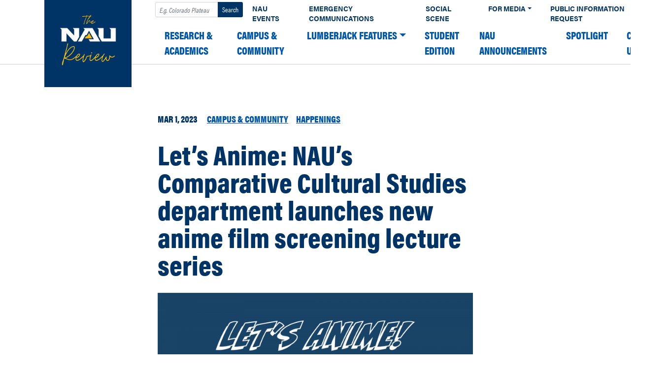

--- FILE ---
content_type: text/plain
request_url: https://sgtm.nau.edu/g/collect?v=2&tid=G-3Z09XZBPK5&gtm=45je61m0v874132564z876383453za20gzb76383453zd76383453&_p=1769247827949&gcd=13l3l3l3l1l1&npa=0&dma=0&ni=1&cid=590226441.1769247830&ecid=1044360132&ul=en-us%40posix&sr=1280x720&_fplc=0&ir=1&ur=US-OH&frm=0&pscdl=noapi&ec_mode=c&_eu=EAAAAGQ&sst.tft=1769247827949&sst.lpc=265168144&sst.navt=n&sst.ude=0&sst.sw_exp=1&_s=2&tag_exp=103116026~103200004~104527906~104528501~104684208~104684211~105391252~115495938~115938466~115938469~116682876~116988315~117041587~117042505~117223558&dl=https%3A%2F%2Fnews.nau.edu%2Flets-anime-naus-comparative-cultural-studies-department-launches-new-anime-film-screening-lecture-series%2F&sid=1769247830&sct=1&seg=0&dt=Let%E2%80%99s%20Anime%3A%20NAU%E2%80%99s%20Comparative%20Cultural%20Studies%20department%20launches%20new%20anime%20film%20screening%20lecture%20series%20%E2%80%93%20The%20NAU%20Review&_tu=BA&en=scroll&ep.x-fb-ck-fbp=fb.1.1769247830783.99695404383716006&ep.event_category=scrolling&ep.event_action=page%3A%20%2Flets-anime-naus-comparative-cultural-studies-department-launches-new-anime-film-screening-lecture-series%2F&ep.event_label=desktop%3A%2010%25&ep.c_hit_timestamp=2026-01-24T09%3A43%3A53.709%2B00%3A00&_et=3624&ep.user_data._tag_mode=MANUAL&tfd=6491&richsstsse
body_size: 370
content:
event: message
data: {"send_pixel":["https://analytics.google.com/g/s/collect?dma=0&npa=0&gcd=13l3l3l3l1l1&gtm=45j91e61k1v874132564z876383453z9899113582za20gzb76383453zd76383453&tag_exp=103116026~103200004~104527906~104528501~104684208~104684211~105391252~115495938~115938466~115938469~116682876~116988315~117041587~117042505~117223558&_is_sw=0&_tu=BA&_gsid=3Z09XZBPK5Si1kGFhPrVzafRsqAJSc3w"],"options":{}}

event: message
data: {"response":{"status_code":200,"body":""}}

